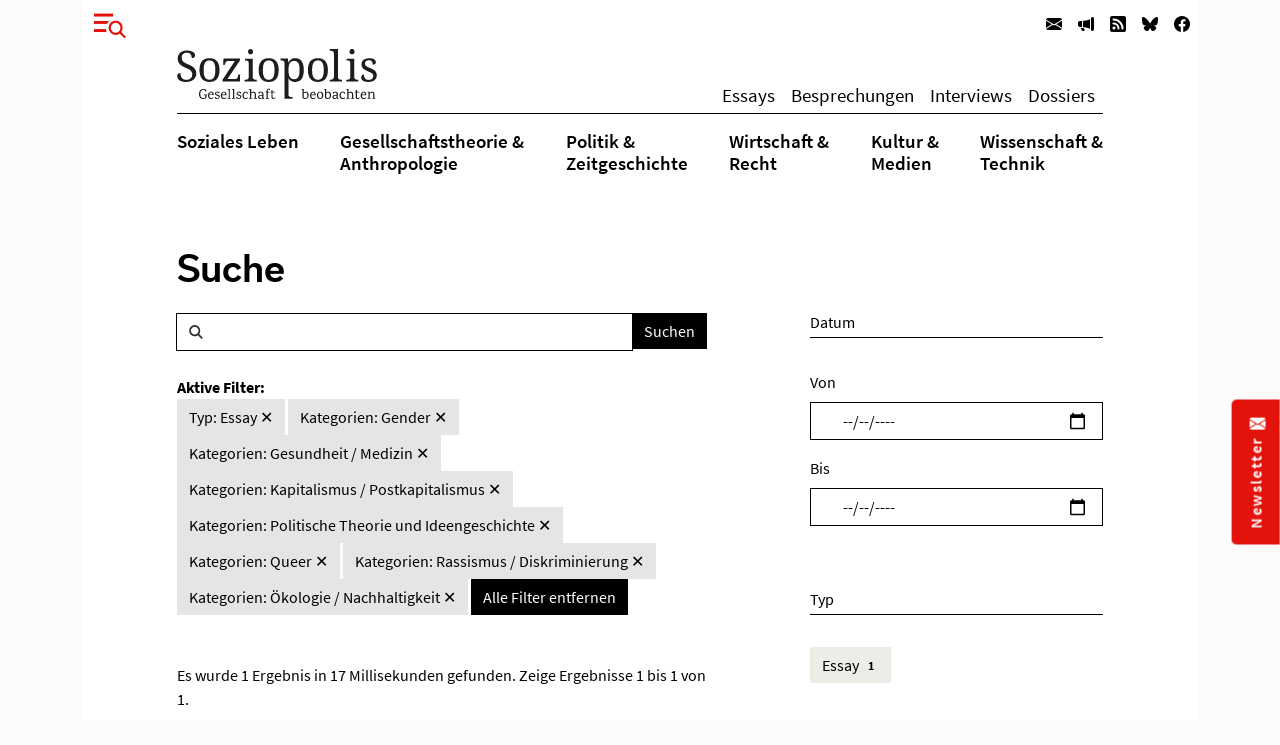

--- FILE ---
content_type: text/html; charset=utf-8
request_url: https://www.soziopolis.de/suche.html?tx_solr%5Bfilter%5D%5B1%5D=type%3AEssay&tx_solr%5Bfilter%5D%5B2%5D=category%3AGender&tx_solr%5Bfilter%5D%5B3%5D=category%3AQueer&tx_solr%5Bfilter%5D%5B4%5D=category%3AKapitalismus%20%2F%20Postkapitalismus&tx_solr%5Bfilter%5D%5B5%5D=category%3APolitische%20Theorie%20und%20Ideengeschichte&tx_solr%5Bfilter%5D%5B6%5D=category%3AGesundheit%20%2F%20Medizin&tx_solr%5Bfilter%5D%5B7%5D=category%3ARassismus%20%2F%20Diskriminierung&tx_solr%5Bfilter%5D%5B8%5D=category%3A%C3%96kologie%20%2F%20Nachhaltigkeit
body_size: 8343
content:
<!DOCTYPE html>
<html lang="de-DE">
<head>
    <meta charset="utf-8">

<!-- 
	build by werkraum-media.de

	This website is powered by TYPO3 - inspiring people to share!
	TYPO3 is a free open source Content Management Framework initially created by Kasper Skaarhoj and licensed under GNU/GPL.
	TYPO3 is copyright 1998-2026 of Kasper Skaarhoj. Extensions are copyright of their respective owners.
	Information and contribution at https://typo3.org/
-->

<link rel="icon" href="/_assets/8160f583899d2c93262e3083ed5085f2/Favicon/favicon.ico" type="image/vnd.microsoft.icon">
<title>Suche</title>
<meta name="generator" content="TYPO3 CMS">
<meta name="viewport" content="width=device-width, initial-scale=1">
<meta name="robots" content="index,follow">
<meta name="twitter:card" content="summary">
<meta name="twitter:title" content="Suche">
<meta name="apple-mobile-web-app-capable" content="no">


<link rel="stylesheet" href="/_assets/8160f583899d2c93262e3083ed5085f2/Stylesheets/fonts.css?1758802537" media="all">
<link rel="stylesheet" href="/_assets/8160f583899d2c93262e3083ed5085f2/Stylesheets/main.css?1758802537" media="all">







<link rel="canonical" href="https://www.soziopolis.de/suche.html">

</head>
<body>

    <div class="container">
        <div class="page-wrapper">
            <header class="page-header">
                

    

    <div class="modal fade fullscreen" id="menuModal" tabindex="-1" role="dialog" aria-labelledby="myModalLabel" aria-hidden="true">

        <div class="modal-dialog">
            <div class="modal-content">
                <div class="container">
                    <div class="modal-body">

                        <button
                            type="button"
                            class="btn-close btn btn-link ms-3 text-primary"
                            data-bs-dismiss="modal"
                            aria-hidden="true">
                        </button>

                        <div class="row mt-4">
                            <div class="col-md-4 col-lg-3">
                                <p class="mb-1 ms-lg-5"><b>Themen</b></p>
                                <ul class="nav flex-column ms-lg-5">
                                    
                                        <li class="nav-item border-bottom">
                                            <a class="nav-link " href="/soziales-leben.html">
                                                Soziales Leben
                                            </a>
                                        </li>
                                    
                                        <li class="nav-item border-bottom">
                                            <a class="nav-link " href="/gesellschaftstheorie-anthropologie.html">
                                                Gesellschaftstheorie &amp;
Anthropologie
                                            </a>
                                        </li>
                                    
                                        <li class="nav-item border-bottom">
                                            <a class="nav-link " href="/politik-zeitgeschichte.html">
                                                Politik &amp;
Zeitgeschichte
                                            </a>
                                        </li>
                                    
                                        <li class="nav-item border-bottom">
                                            <a class="nav-link " href="/wirtschaft-recht.html">
                                                Wirtschaft &amp;
Recht
                                            </a>
                                        </li>
                                    
                                        <li class="nav-item border-bottom">
                                            <a class="nav-link " href="/kultur-medien.html">
                                                Kultur &amp;
Medien
                                            </a>
                                        </li>
                                    
                                        <li class="nav-item ">
                                            <a class="nav-link " href="/wissenschaft-technik.html">
                                                Wissenschaft &amp;
Technik
                                            </a>
                                        </li>
                                    
                                </ul>
                            </div>

                            <div class="col-md-3 col-lg-2">
                                <p class="mb-1"><b>Texte</b></p>
                                <ul class="nav flex-column mb-3">
                                    
                                        <li class="nav-item border-bottom">
                                            <a class="nav-link " href="/texte/essay.html">
                                                Essays
                                            </a>
                                        </li>
                                    
                                        <li class="nav-item border-bottom">
                                            <a class="nav-link " href="/besprechungen.html">
                                                Besprechungen
                                            </a>
                                        </li>
                                    
                                        <li class="nav-item border-bottom">
                                            <a class="nav-link " href="/texte/interview.html">
                                                Interviews
                                            </a>
                                        </li>
                                    
                                        <li class="nav-item ">
                                            <a class="nav-link " href="/dossier.html">
                                                Dossiers
                                            </a>
                                        </li>
                                    
                                </ul>
                            </div>


                            <div class="col-md-3 col-lg-2">
                                <p class="mb-1"><b>Service</b></p>
                                <ul class="nav flex-column menu-service">
                                    
                                        <li class="nav-item border-bottom">
                                            <a class="nav-link " href="/ausschreibungen/stelle.html">
                                                Stellenausschreibungen
                                            </a>
                                        </li>
                                    
                                        <li class="nav-item border-bottom">
                                            <a class="nav-link " href="/ausschreibungen/call.html">
                                                Calls
                                            </a>
                                        </li>
                                    
                                        <li class="nav-item border-bottom">
                                            <a class="nav-link " href="/veranstaltungen.html">
                                                Veranstaltungen
                                            </a>
                                        </li>
                                    
                                        <li class="nav-item border-bottom">
                                            <a class="nav-link " href="/zeitschriften.html">
                                                Zeitschriften
                                            </a>
                                        </li>
                                    
                                        <li class="nav-item ">
                                            <a class="nav-link " href="/texte/podcast-video.html">
                                                Multimedia
                                            </a>
                                        </li>
                                    
                                </ul>
                            </div>

                            <div class="col-md-3 col-lg-4">
                                <p class="mb-1"><b>Veröffentlichen</b></p>
                                <ul class="nav flex-column menu-contribute">
                                    
                                        <li class="nav-item border-bottom">
                                            <a class="nav-link " href="/veroeffentlichen.html#c9649">
                                                Stellenausschreibungen bekanntmachen
                                            </a>
                                        </li>
                                    
                                        <li class="nav-item border-bottom">
                                            <a class="nav-link " href="/veroeffentlichen.html#c9650">
                                                Calls publizieren
                                            </a>
                                        </li>
                                    
                                        <li class="nav-item border-bottom">
                                            <a class="nav-link " href="/veroeffentlichen.html#c9651">
                                                Veranstaltungen ankündigen
                                            </a>
                                        </li>
                                    
                                        <li class="nav-item border-bottom">
                                            <a class="nav-link " href="/veroeffentlichen.html#c9653">
                                                Zeitschrifteninhaltsverzeichnisse veröffentlichen
                                            </a>
                                        </li>
                                    
                                        <li class="nav-item ">
                                            <a class="nav-link " href="/veroeffentlichen.html#c9652">
                                                Texte einreichen
                                            </a>
                                        </li>
                                    
                                </ul>
                            </div>
                        </div>

                        <div class="row">
                            <div class="col-md-12 col-lg-6">
                                <div class="mt-5 mb-3 mb-lg-5 ms-lg-5">
                                    <form class="form-inline search-form-global"
                                    action="/suche.html">
                                        <div class="input-group">
                                            <span class="icon-search form-control-icon"></span>
                                            <input class="form-control"
                                                type="text"
                                                name="q"/>
                                            <button class="btn btn-dark"
                                                type="submit">
                                                Suchen
                                            </button>
                                        </div>
                                    </form>
                                </div>
                            </div>
                        </div>

                    </div>
                </div>
            </div>
        </div>

    </div>



    
        <nav class="navbar navbar-expand-lg navbar-light d-print-none">
            <button type="button" class="btn btn-link offcanvas-toggle collapsed" data-bs-toggle="modal" data-bs-target="#menuModal" aria-label="Menu">
                
        <!-- @TODO: OPTIMIZE SVG ICONS -->
        <svg xmlns="http://www.w3.org/2000/svg" width="32" height="32" viewBox="0 0 43.401 33.665">
            <g id="Gruppe_780" data-name="Gruppe 780" transform="translate(-37 -26)">
              <rect id="Rechteck_570" data-name="Rechteck 570" width="26" height="4" transform="translate(37 26)" fill="currentColor"/>
              <rect id="Rechteck_571" data-name="Rechteck 571" width="26" height="4" transform="translate(37 36)" fill="currentColor"/>
              <rect id="Rechteck_572" data-name="Rechteck 572" width="26" height="4" transform="translate(37 47)" fill="currentColor"/>
              <circle id="Ellipse_9" data-name="Ellipse 9" cx="13" cy="13" r="13" transform="translate(53 33)" fill="#fff"/>
              <g id="Gruppe_778" data-name="Gruppe 778" transform="translate(-1132.838 -16.88)">
                <g id="Gruppe_680" data-name="Gruppe 680" transform="translate(1191.13 53.88)">
                  <path id="Pfad_24" data-name="Pfad 24" d="M6.768,6.956a8.426,8.426,0,0,0,0-11.685,7.885,7.885,0,0,0-11.367,0,8.422,8.422,0,0,0,0,11.685A7.885,7.885,0,0,0,6.768,6.956Z" transform="translate(6.955 7.148)" fill="none" stroke="currentColor" stroke-width="3"/>
                </g>
                <g id="Gruppe_681" data-name="Gruppe 681" transform="translate(1205.205 68.279)">
                  <path id="Pfad_25" data-name="Pfad 25" d="M0,0,6.953,7.225" fill="none" stroke="currentColor" stroke-width="3"/>
                </g>
              </g>
            </g>
          </svg>
    
            </button>

            <ul class="navbar-nav ms-auto flex-row">
                
                    <li class="nav-item  ms-3 ms-lg-0">
                        <a class="nav-link newsletter" title="Newsletter" href="/newsletter.html">
                            
        <svg xmlns="http://www.w3.org/2000/svg" width="16" height="16" fill="currentColor" class="bi bi-envelope-fill" viewBox="0 0 16 16">
            <path d="M.05 3.555A2 2 0 0 1 2 2h12a2 2 0 0 1 1.95 1.555L8 8.414.05 3.555zM0 4.697v7.104l5.803-3.558L0 4.697zM6.761 8.83l-6.57 4.027A2 2 0 0 0 2 14h12a2 2 0 0 0 1.808-1.144l-6.57-4.027L8 9.586l-1.239-.757zm3.436-.586L16 11.801V4.697l-5.803 3.546z"/>
        </svg>
    
                            <span class="d-none">Newsletter</span>
                        </a>
                    </li>
                
                    <li class="nav-item  ms-3 ms-lg-0">
                        <a class="nav-link veröffentlichen" title="Veröffentlichen" href="/veroeffentlichen.html">
                            
        <svg xmlns="http://www.w3.org/2000/svg" width="16" height="16" fill="currentColor" class="bi bi-megaphone-fill" viewBox="0 0 16 16">
            <path d="M13 2.5a1.5 1.5 0 0 1 3 0v11a1.5 1.5 0 0 1-3 0v-11zm-1 .724c-2.067.95-4.539 1.481-7 1.656v6.237a25.222 25.222 0 0 1 1.088.085c2.053.204 4.038.668 5.912 1.56V3.224zm-8 7.841V4.934c-.68.027-1.399.043-2.008.053A2.02 2.02 0 0 0 0 7v2c0 1.106.896 1.996 1.994 2.009a68.14 68.14 0 0 1 .496.008 64 64 0 0 1 1.51.048zm1.39 1.081c.285.021.569.047.85.078l.253 1.69a1 1 0 0 1-.983 1.187h-.548a1 1 0 0 1-.916-.599l-1.314-2.48a65.81 65.81 0 0 1 1.692.064c.327.017.65.037.966.06z"/>
        </svg>
    
                            <span class="d-none">Veröffentlichen</span>
                        </a>
                    </li>
                
                
                    <li class="nav-item  ms-3 ms-lg-0">
                        <a class="nav-link" title="RSS" href="https://www.soziopolis.de/rssfeed.xml">
                            
        <svg xmlns="http://www.w3.org/2000/svg" width="16" height="16" fill="currentColor" class="bi bi-rss-fill" viewBox="0 0 16 16">
            <path d="M2 0a2 2 0 0 0-2 2v12a2 2 0 0 0 2 2h12a2 2 0 0 0 2-2V2a2 2 0 0 0-2-2H2zm1.5 2.5c5.523 0 10 4.477 10 10a1 1 0 1 1-2 0 8 8 0 0 0-8-8 1 1 0 0 1 0-2zm0 4a6 6 0 0 1 6 6 1 1 0 1 1-2 0 4 4 0 0 0-4-4 1 1 0 0 1 0-2zm.5 7a1.5 1.5 0 1 1 0-3 1.5 1.5 0 0 1 0 3z"/>
        </svg>
    
                            <span class="d-none">RSS</span>
                        </a>
                    </li>
                
                    <li class="nav-item  ms-3 ms-lg-0">
                        <a class="nav-link" title="Bluesky" href="https://bsky.app/profile/soziopolis.bsky.social" rel="noreferrer">
                            
        <svg xmlns="http://www.w3.org/2000/svg" width="16" height="16" fill="currentColor" class="bi bi-bluesky" viewBox="0 0 16 16">
            <path d="M3.468 1.948C5.303 3.325 7.276 6.118 8 7.616c.725-1.498 2.698-4.29 4.532-5.668C13.855.955 16 .186 16 2.632c0 .489-.28 4.105-.444 4.692-.572 2.04-2.653 2.561-4.504 2.246 3.236.551 4.06 2.375 2.281 4.2-3.376 3.464-4.852-.87-5.23-1.98-.07-.204-.103-.3-.103-.218 0-.081-.033.014-.102.218-.379 1.11-1.855 5.444-5.231 1.98-1.778-1.825-.955-3.65 2.28-4.2-1.85.315-3.932-.205-4.503-2.246C.28 6.737 0 3.12 0 2.632 0 .186 2.145.955 3.468 1.948"/>
        </svg>
    
                            <span class="d-none">Bluesky</span>
                        </a>
                    </li>
                
                    <li class="nav-item  ms-3 ms-lg-0">
                        <a class="nav-link" title="Facebook" href="https://www.facebook.com/Soziopolis-470844213115079" rel="noreferrer">
                            
        <svg xmlns="http://www.w3.org/2000/svg" width="16" height="16" fill="currentColor" class="bi bi-facebook" viewBox="0 0 16 16">
            <path d="M16 8.049c0-4.446-3.582-8.05-8-8.05C3.58 0-.002 3.603-.002 8.05c0 4.017 2.926 7.347 6.75 7.951v-5.625h-2.03V8.05H6.75V6.275c0-2.017 1.195-3.131 3.022-3.131.876 0 1.791.157 1.791.157v1.98h-1.009c-.993 0-1.303.621-1.303 1.258v1.51h2.218l-.354 2.326H9.25V16c3.824-.604 6.75-3.934 6.75-7.951z"/>
        </svg>
    
                            <span class="d-none">Facebook</span>
                        </a>
                    </li>
                
            </ul>

        </nav>
    

    <div class="default-header px-3 px-xl-0">
        <div class="row">
            <div class="col-md12 offset-md-0 col-xl-10 offset-xl-1">
                
    <nav class="navbar navbar-expand-lg navbar-light menu-secondary justify-content-center justify-content-lg-between">
        <a class="navbar-brand me-0 mt-3 mb-3 mt-lg-0 mb-lg-0" href="/index.html">
            <img alt="Logo Soziopolis" title="Soziopolis Logo" src="/_assets/8160f583899d2c93262e3083ed5085f2/Images/soziopolis.svg" width="200" height="50" />
        </a>
        <ul class="navbar-nav ms-auto flex-row d-none d-sm-inline-flex">
            
                <li class="nav-item ms-3 ms-lg-0">
                    <a class="nav-link " href="/texte/essay.html">
                        Essays
                    </a>
                </li>
            
                <li class="nav-item ms-3 ms-lg-0">
                    <a class="nav-link " href="/besprechungen.html">
                        Besprechungen
                    </a>
                </li>
            
                <li class="nav-item ms-3 ms-lg-0">
                    <a class="nav-link " href="/texte/interview.html">
                        Interviews
                    </a>
                </li>
            
                <li class="nav-item ms-3 ms-lg-0">
                    <a class="nav-link " href="/dossier.html">
                        Dossiers
                    </a>
                </li>
            
        </ul>
    </nav>

            </div>
        </div>

        <div class="row">
            <div class="col-md-12 offset-md-0 col-xl-10 offset-xl-1">
                <div class="d-none d-md-block menu-primary mt-2 mb-3">
                    
    <ul class="nav d-flex justify-content-center justify-content-lg-between">
        
            <li class="nav-item">
                <a class="nav-link  " href="/soziales-leben.html">
                    Soziales Leben
                </a>
            </li>
        
            <li class="nav-item">
                <a class="nav-link  " href="/gesellschaftstheorie-anthropologie.html">
                    Gesellschaftstheorie &amp;<br />
Anthropologie
                </a>
            </li>
        
            <li class="nav-item">
                <a class="nav-link  " href="/politik-zeitgeschichte.html">
                    Politik &amp;<br />
Zeitgeschichte
                </a>
            </li>
        
            <li class="nav-item">
                <a class="nav-link  " href="/wirtschaft-recht.html">
                    Wirtschaft &amp;<br />
Recht
                </a>
            </li>
        
            <li class="nav-item">
                <a class="nav-link  " href="/kultur-medien.html">
                    Kultur &amp;<br />
Medien
                </a>
            </li>
        
            <li class="nav-item">
                <a class="nav-link  " href="/wissenschaft-technik.html">
                    Wissenschaft &amp;<br />
Technik
                </a>
            </li>
        
    </ul>


                </div>
            </div>
        </div>
    </div>



            </header>

            <main class="page-content mb-5">
                

        <div class="row">
            <div class="col-md-12 col-xl-10 offset-xl-1">
                <div class="default-content mt-5 mb-5 px-3 px-xl-0">
                    

    <div class="row">
        <div class="col-12">
            <h1 class="mb-4">Suche</h1>
        </div>
    </div>
    <div class="row">
        <div class="col-xl-7">
            

        <div class="row">
            
                <div class="tx-solr-search-form">
                    

    <div class="tx-solr-search-form">
        <form method="get" class="search-form" id="tx-solr-search-form-pi-results" action="/suche.html" data-suggest="/suche?type=7384" data-suggest-header="Top Results" accept-charset="utf-8">
            <div class="input-group">
                <span class="icon-search form-control-icon"></span>

                

                

                <input type="text" class="tx-solr-q js-solr-q tx-solr-suggest tx-solr-suggest-focus form-control" name="tx_solr[q]" value="" />

                <span class="input-group-btn">
                    <button class="btn btn-dark tx-solr-submit" type="submit">
                        <span>
                            Suchen
                        </span>
                    </button>
                </span>
            </div>
        </form>
    </div>


                </div>
            
        </div>

        <div class="row search-facets">
            <div class="col-md-12">
                
    
        <div id="tx-solr-facets-in-use" class="my-4">
            <b>Aktive Filter:</b><br>
            
                
                    
                        <a href="/suche.html?tx_solr%5Bfilter%5D%5B2%5D=category%3AGender&amp;tx_solr%5Bfilter%5D%5B3%5D=category%3AQueer&amp;tx_solr%5Bfilter%5D%5B4%5D=category%3AKapitalismus%20%2F%20Postkapitalismus&amp;tx_solr%5Bfilter%5D%5B5%5D=category%3APolitische%20Theorie%20und%20Ideengeschichte&amp;tx_solr%5Bfilter%5D%5B6%5D=category%3AGesundheit%20%2F%20Medizin&amp;tx_solr%5Bfilter%5D%5B7%5D=category%3ARassismus%20%2F%20Diskriminierung&amp;tx_solr%5Bfilter%5D%5B8%5D=category%3A%C3%96kologie%20%2F%20Nachhaltigkeit"
                        class="facet remove-facet-option btn btn-gray-400 ">
                            Typ: Essay
                            &#10005;
                        </a>
                    
                
            
                
                    
                        <a href="/suche.html?tx_solr%5Bfilter%5D%5B1%5D=type%3AEssay&amp;tx_solr%5Bfilter%5D%5B3%5D=category%3AQueer&amp;tx_solr%5Bfilter%5D%5B4%5D=category%3AKapitalismus%20%2F%20Postkapitalismus&amp;tx_solr%5Bfilter%5D%5B5%5D=category%3APolitische%20Theorie%20und%20Ideengeschichte&amp;tx_solr%5Bfilter%5D%5B6%5D=category%3AGesundheit%20%2F%20Medizin&amp;tx_solr%5Bfilter%5D%5B7%5D=category%3ARassismus%20%2F%20Diskriminierung&amp;tx_solr%5Bfilter%5D%5B8%5D=category%3A%C3%96kologie%20%2F%20Nachhaltigkeit"
                        class="facet remove-facet-option btn btn-gray-400 ">
                            Kategorien: Gender
                            &#10005;
                        </a>
                    
                        <a href="/suche.html?tx_solr%5Bfilter%5D%5B1%5D=type%3AEssay&amp;tx_solr%5Bfilter%5D%5B2%5D=category%3AGender&amp;tx_solr%5Bfilter%5D%5B3%5D=category%3AQueer&amp;tx_solr%5Bfilter%5D%5B4%5D=category%3AKapitalismus%20%2F%20Postkapitalismus&amp;tx_solr%5Bfilter%5D%5B5%5D=category%3APolitische%20Theorie%20und%20Ideengeschichte&amp;tx_solr%5Bfilter%5D%5B7%5D=category%3ARassismus%20%2F%20Diskriminierung&amp;tx_solr%5Bfilter%5D%5B8%5D=category%3A%C3%96kologie%20%2F%20Nachhaltigkeit"
                        class="facet remove-facet-option btn btn-gray-400 ">
                            Kategorien: Gesundheit / Medizin
                            &#10005;
                        </a>
                    
                        <a href="/suche.html?tx_solr%5Bfilter%5D%5B1%5D=type%3AEssay&amp;tx_solr%5Bfilter%5D%5B2%5D=category%3AGender&amp;tx_solr%5Bfilter%5D%5B3%5D=category%3AQueer&amp;tx_solr%5Bfilter%5D%5B5%5D=category%3APolitische%20Theorie%20und%20Ideengeschichte&amp;tx_solr%5Bfilter%5D%5B6%5D=category%3AGesundheit%20%2F%20Medizin&amp;tx_solr%5Bfilter%5D%5B7%5D=category%3ARassismus%20%2F%20Diskriminierung&amp;tx_solr%5Bfilter%5D%5B8%5D=category%3A%C3%96kologie%20%2F%20Nachhaltigkeit"
                        class="facet remove-facet-option btn btn-gray-400 ">
                            Kategorien: Kapitalismus / Postkapitalismus
                            &#10005;
                        </a>
                    
                        <a href="/suche.html?tx_solr%5Bfilter%5D%5B1%5D=type%3AEssay&amp;tx_solr%5Bfilter%5D%5B2%5D=category%3AGender&amp;tx_solr%5Bfilter%5D%5B3%5D=category%3AQueer&amp;tx_solr%5Bfilter%5D%5B4%5D=category%3AKapitalismus%20%2F%20Postkapitalismus&amp;tx_solr%5Bfilter%5D%5B6%5D=category%3AGesundheit%20%2F%20Medizin&amp;tx_solr%5Bfilter%5D%5B7%5D=category%3ARassismus%20%2F%20Diskriminierung&amp;tx_solr%5Bfilter%5D%5B8%5D=category%3A%C3%96kologie%20%2F%20Nachhaltigkeit"
                        class="facet remove-facet-option btn btn-gray-400 ">
                            Kategorien: Politische Theorie und Ideengeschichte
                            &#10005;
                        </a>
                    
                        <a href="/suche.html?tx_solr%5Bfilter%5D%5B1%5D=type%3AEssay&amp;tx_solr%5Bfilter%5D%5B2%5D=category%3AGender&amp;tx_solr%5Bfilter%5D%5B4%5D=category%3AKapitalismus%20%2F%20Postkapitalismus&amp;tx_solr%5Bfilter%5D%5B5%5D=category%3APolitische%20Theorie%20und%20Ideengeschichte&amp;tx_solr%5Bfilter%5D%5B6%5D=category%3AGesundheit%20%2F%20Medizin&amp;tx_solr%5Bfilter%5D%5B7%5D=category%3ARassismus%20%2F%20Diskriminierung&amp;tx_solr%5Bfilter%5D%5B8%5D=category%3A%C3%96kologie%20%2F%20Nachhaltigkeit"
                        class="facet remove-facet-option btn btn-gray-400 ">
                            Kategorien: Queer
                            &#10005;
                        </a>
                    
                        <a href="/suche.html?tx_solr%5Bfilter%5D%5B1%5D=type%3AEssay&amp;tx_solr%5Bfilter%5D%5B2%5D=category%3AGender&amp;tx_solr%5Bfilter%5D%5B3%5D=category%3AQueer&amp;tx_solr%5Bfilter%5D%5B4%5D=category%3AKapitalismus%20%2F%20Postkapitalismus&amp;tx_solr%5Bfilter%5D%5B5%5D=category%3APolitische%20Theorie%20und%20Ideengeschichte&amp;tx_solr%5Bfilter%5D%5B6%5D=category%3AGesundheit%20%2F%20Medizin&amp;tx_solr%5Bfilter%5D%5B8%5D=category%3A%C3%96kologie%20%2F%20Nachhaltigkeit"
                        class="facet remove-facet-option btn btn-gray-400 ">
                            Kategorien: Rassismus / Diskriminierung
                            &#10005;
                        </a>
                    
                        <a href="/suche.html?tx_solr%5Bfilter%5D%5B1%5D=type%3AEssay&amp;tx_solr%5Bfilter%5D%5B2%5D=category%3AGender&amp;tx_solr%5Bfilter%5D%5B3%5D=category%3AQueer&amp;tx_solr%5Bfilter%5D%5B4%5D=category%3AKapitalismus%20%2F%20Postkapitalismus&amp;tx_solr%5Bfilter%5D%5B5%5D=category%3APolitische%20Theorie%20und%20Ideengeschichte&amp;tx_solr%5Bfilter%5D%5B6%5D=category%3AGesundheit%20%2F%20Medizin&amp;tx_solr%5Bfilter%5D%5B7%5D=category%3ARassismus%20%2F%20Diskriminierung"
                        class="facet remove-facet-option btn btn-gray-400 ">
                            Kategorien: Ökologie / Nachhaltigkeit
                            &#10005;
                        </a>
                    
                
            
            <a href="/suche.html" class="btn btn-dark">
                Alle Filter entfernen
                <i class="glyphicon glyphicon-remove"></i>
            </a>
        </div>
    

            </div>
        </div>

        <div class="row search-info">
            <div class="col-md-12">
                <div class="bg-gray-300 text-dark my-4">
                    
                            
                        

                    

                    
                        <span class="result-found">
                            
                                    Es wurde 1 Ergebnis in 17 Millisekunden gefunden.
                                
                        </span>
                        <span class="result-range">
                            
                                Zeige Ergebnisse 1 bis 1 von 1.
                            
                        </span>
                    
                </div>
            </div>
        </div>

        <div class="col-12 mb-4 hidden-xs text-end">
            
                
	<div id="tx-solr-sorting" class="secondaryContentSection">


		<div class="dropdown">
			<a class="btn btn-gray-300 dropdown-toggle" href="#" role="button" id="dropdownMenuLink" data-bs-toggle="dropdown" aria-expanded="false">
				<span class="bi bi-arrow-down-up"></span>
				Sortieren nach
			</a>

			<ul class="dropdown-menu" aria-labelledby="dropdownMenuLink">
				
					<li>
						
									<a
										class="dropdown-item solr-ajaxified active"
										href="/suche.html?tx_solr%5Bfilter%5D%5B1%5D=type%3AEssay&amp;tx_solr%5Bfilter%5D%5B2%5D=category%3AGender&amp;tx_solr%5Bfilter%5D%5B3%5D=category%3AQueer&amp;tx_solr%5Bfilter%5D%5B4%5D=category%3AKapitalismus%20%2F%20Postkapitalismus&amp;tx_solr%5Bfilter%5D%5B5%5D=category%3APolitische%20Theorie%20und%20Ideengeschichte&amp;tx_solr%5Bfilter%5D%5B6%5D=category%3AGesundheit%20%2F%20Medizin&amp;tx_solr%5Bfilter%5D%5B7%5D=category%3ARassismus%20%2F%20Diskriminierung&amp;tx_solr%5Bfilter%5D%5B8%5D=category%3A%C3%96kologie%20%2F%20Nachhaltigkeit"
									>Relevanz</a>
							
					</li>
				
					<li>
						
								
											<a
												class="dropdown-item solr-ajaxified"
												href="/suche.html?tx_solr%5Bfilter%5D%5B1%5D=type%3AEssay&amp;tx_solr%5Bfilter%5D%5B2%5D=category%3AGender&amp;tx_solr%5Bfilter%5D%5B3%5D=category%3AQueer&amp;tx_solr%5Bfilter%5D%5B4%5D=category%3AKapitalismus%20%2F%20Postkapitalismus&amp;tx_solr%5Bfilter%5D%5B5%5D=category%3APolitische%20Theorie%20und%20Ideengeschichte&amp;tx_solr%5Bfilter%5D%5B6%5D=category%3AGesundheit%20%2F%20Medizin&amp;tx_solr%5Bfilter%5D%5B7%5D=category%3ARassismus%20%2F%20Diskriminierung&amp;tx_solr%5Bfilter%5D%5B8%5D=category%3A%C3%96kologie%20%2F%20Nachhaltigkeit&amp;tx_solr%5Bsort%5D=date%20asc"
											>Datum</a>
									
							
					</li>
				
			</ul>
		</div>
	</div>

            
        </div>

        <div class="row">
            <div class="col-md-12">
                
                    <div data-start="" class="results-list list-group">
                        
                            
        <div class="row mb-3 search-result">
            <div class="col-md-12">
                

    <p class="article-meta mb-1">
        
            

    
        
            
                    <a class="author-name" href="https://www.soziopolis.de/autoren/profil/gundula-ludwig.html">Gundula Ludwig</a>
                
         |
    


        
        Essay | 06.04.2022
    </p>

    <h2 class="article-headline">
        <a href="/souveraenitaetsphantasma-und-normalitaetsfetisch.html">
            Souveränitätsphantasma und Normalitätsfetisch
        </a>
    </h2>

    <p class="article-abstract mb-1">
        Politik in Zeiten der Corona-Krise
    </p>

    <p class="article-read-more mb-4">
        <a href="/souveraenitaetsphantasma-und-normalitaetsfetisch.html" class="article-more-minimal">
            
        <svg xmlns="http://www.w3.org/2000/svg" width="16" height="16" fill="currentColor" class="bi bi-arrow-right" viewBox="0 0 16 16">
            <path fill-rule="evenodd" d="M1 8a.5.5 0 0 1 .5-.5h11.793l-3.147-3.146a.5.5 0 0 1 .708-.708l4 4a.5.5 0 0 1 0 .708l-4 4a.5.5 0 0 1-.708-.708L13.293 8.5H1.5A.5.5 0 0 1 1 8z"/>
        </svg>
     <span>Artikel lesen</span>
        </a>
    </p>


            </div>
        </div>

                        
                    </div>
                    
        
    
                
            </div>
        </div>

    
        </div>
        <div class="col-md-4 offset-md-1">
            
        <div id="tx-solr-search-functions">
            <form method="get" class="search-form">
                <input type="hidden" name="tx_solr[q]" value="">
                
                    
                        
                            <input type="hidden" name="tx_solr[filter][]" value="type:Essay" />
                        
                    
                
                    
                        
                            <input type="hidden" name="tx_solr[filter][]" value="category:Gender" />
                        
                            <input type="hidden" name="tx_solr[filter][]" value="category:Gesundheit / Medizin" />
                        
                            <input type="hidden" name="tx_solr[filter][]" value="category:Kapitalismus / Postkapitalismus" />
                        
                            <input type="hidden" name="tx_solr[filter][]" value="category:Politische Theorie und Ideengeschichte" />
                        
                            <input type="hidden" name="tx_solr[filter][]" value="category:Queer" />
                        
                            <input type="hidden" name="tx_solr[filter][]" value="category:Rassismus / Diskriminierung" />
                        
                            <input type="hidden" name="tx_solr[filter][]" value="category:Ökologie / Nachhaltigkeit" />
                        
                    
                

                
                    
	<div id="tx-solr-faceting">
		
			<div class="facet-area-main">
				<div class="solr-facets-available secondaryContentSection">
					<div class="facets d-grid gap-3">
						
							<div class="facet facet-type facet-type-dateRange" id="facet-accordion-dates">
								

    <h4>Datum</h4>

    <input type="hidden" name="tx_solr[filter][dates][name]"
        value="dates"
        />

    <label for="start" class="form-label">Von</label>
    <input type="date" class="form-control start mb-3" id="start" name="tx_solr[filter][dates][start]"
        min="2025-01-21"
        max="2027-01-21"
        value=""
        />

    <label for="end" class="form-label">Bis</label>
    <input type="date" class="form-control end mb-5" id="end" name="tx_solr[filter][dates][end]"
        min="2025-01-21"
        max="2027-01-21"
        value=""
        />


							</div>
						
							<div class="facet facet-type facet-type-options" id="facet-accordion-type">
								

    <h4 class="facet-label">
        Typ
    </h4>

    <p class="facet-option-list facet-type-options mb-5" data-facet-name="type" data-facet-label="Typ" id="facettype">
        
            <a class="facet btn btn-gray-300 text-sm mb-1" href="/suche.html?tx_solr%5Bfilter%5D%5B1%5D=type%3AEssay&amp;tx_solr%5Bfilter%5D%5B2%5D=category%3AGender&amp;tx_solr%5Bfilter%5D%5B3%5D=category%3AQueer&amp;tx_solr%5Bfilter%5D%5B4%5D=category%3AKapitalismus%20%2F%20Postkapitalismus&amp;tx_solr%5Bfilter%5D%5B5%5D=category%3APolitische%20Theorie%20und%20Ideengeschichte&amp;tx_solr%5Bfilter%5D%5B6%5D=category%3AGesundheit%20%2F%20Medizin&amp;tx_solr%5Bfilter%5D%5B7%5D=category%3ARassismus%20%2F%20Diskriminierung&amp;tx_solr%5Bfilter%5D%5B8%5D=category%3A%C3%96kologie%20%2F%20Nachhaltigkeit">Essay
                <span class="facet-result-count badge bg-gray-400 text-dark ">1</span>
            </a>
        
    </p>



							</div>
						
							<div class="facet facet-type facet-type-options" id="facet-accordion-category">
								

    <h4 class="facet-label">
        Kategorie
    </h4>

    <p class="facet-option-list facet-type-options mb-5" data-facet-name="category" data-facet-label="Kategorien" id="facetcategory">
        
            <a class="facet btn btn-gray-300 text-sm mb-1" href="/suche.html?tx_solr%5Bfilter%5D%5B1%5D=type%3AEssay&amp;tx_solr%5Bfilter%5D%5B2%5D=category%3AGender&amp;tx_solr%5Bfilter%5D%5B3%5D=category%3AQueer&amp;tx_solr%5Bfilter%5D%5B4%5D=category%3AKapitalismus%20%2F%20Postkapitalismus&amp;tx_solr%5Bfilter%5D%5B5%5D=category%3APolitische%20Theorie%20und%20Ideengeschichte&amp;tx_solr%5Bfilter%5D%5B6%5D=category%3AGesundheit%20%2F%20Medizin&amp;tx_solr%5Bfilter%5D%5B7%5D=category%3ARassismus%20%2F%20Diskriminierung&amp;tx_solr%5Bfilter%5D%5B8%5D=category%3A%C3%96kologie%20%2F%20Nachhaltigkeit&amp;tx_solr%5Bfilter%5D%5B9%5D=category%3ACare">Care
                <span class="facet-result-count badge bg-gray-400 text-dark ">1</span>
            </a>
        
            <a class="facet btn btn-gray-300 text-sm mb-1" href="/suche.html?tx_solr%5Bfilter%5D%5B1%5D=type%3AEssay&amp;tx_solr%5Bfilter%5D%5B2%5D=category%3AGender&amp;tx_solr%5Bfilter%5D%5B3%5D=category%3AQueer&amp;tx_solr%5Bfilter%5D%5B4%5D=category%3AKapitalismus%20%2F%20Postkapitalismus&amp;tx_solr%5Bfilter%5D%5B5%5D=category%3APolitische%20Theorie%20und%20Ideengeschichte&amp;tx_solr%5Bfilter%5D%5B6%5D=category%3AGesundheit%20%2F%20Medizin&amp;tx_solr%5Bfilter%5D%5B7%5D=category%3ARassismus%20%2F%20Diskriminierung&amp;tx_solr%5Bfilter%5D%5B8%5D=category%3A%C3%96kologie%20%2F%20Nachhaltigkeit&amp;tx_solr%5Bfilter%5D%5B9%5D=category%3ADemokratie">Demokratie
                <span class="facet-result-count badge bg-gray-400 text-dark ">1</span>
            </a>
        
            <a class="facet btn btn-gray-300 text-sm mb-1" href="/suche.html?tx_solr%5Bfilter%5D%5B1%5D=type%3AEssay&amp;tx_solr%5Bfilter%5D%5B2%5D=category%3AGender&amp;tx_solr%5Bfilter%5D%5B3%5D=category%3AQueer&amp;tx_solr%5Bfilter%5D%5B4%5D=category%3AKapitalismus%20%2F%20Postkapitalismus&amp;tx_solr%5Bfilter%5D%5B5%5D=category%3APolitische%20Theorie%20und%20Ideengeschichte&amp;tx_solr%5Bfilter%5D%5B6%5D=category%3AGesundheit%20%2F%20Medizin&amp;tx_solr%5Bfilter%5D%5B7%5D=category%3ARassismus%20%2F%20Diskriminierung&amp;tx_solr%5Bfilter%5D%5B8%5D=category%3A%C3%96kologie%20%2F%20Nachhaltigkeit&amp;tx_solr%5Bfilter%5D%5B9%5D=category%3AFeminismus">Feminismus
                <span class="facet-result-count badge bg-gray-400 text-dark ">1</span>
            </a>
        
            <a class="facet btn btn-gray-300 text-sm mb-1" href="/suche.html?tx_solr%5Bfilter%5D%5B1%5D=type%3AEssay&amp;tx_solr%5Bfilter%5D%5B2%5D=category%3AGender&amp;tx_solr%5Bfilter%5D%5B3%5D=category%3AQueer&amp;tx_solr%5Bfilter%5D%5B4%5D=category%3AKapitalismus%20%2F%20Postkapitalismus&amp;tx_solr%5Bfilter%5D%5B5%5D=category%3APolitische%20Theorie%20und%20Ideengeschichte&amp;tx_solr%5Bfilter%5D%5B6%5D=category%3AGesundheit%20%2F%20Medizin&amp;tx_solr%5Bfilter%5D%5B7%5D=category%3ARassismus%20%2F%20Diskriminierung&amp;tx_solr%5Bfilter%5D%5B8%5D=category%3A%C3%96kologie%20%2F%20Nachhaltigkeit">Gender
                <span class="facet-result-count badge bg-gray-400 text-dark ">1</span>
            </a>
        
            <a class="facet btn btn-gray-300 text-sm mb-1" href="/suche.html?tx_solr%5Bfilter%5D%5B1%5D=type%3AEssay&amp;tx_solr%5Bfilter%5D%5B2%5D=category%3AGender&amp;tx_solr%5Bfilter%5D%5B3%5D=category%3AQueer&amp;tx_solr%5Bfilter%5D%5B4%5D=category%3AKapitalismus%20%2F%20Postkapitalismus&amp;tx_solr%5Bfilter%5D%5B5%5D=category%3APolitische%20Theorie%20und%20Ideengeschichte&amp;tx_solr%5Bfilter%5D%5B6%5D=category%3AGesundheit%20%2F%20Medizin&amp;tx_solr%5Bfilter%5D%5B7%5D=category%3ARassismus%20%2F%20Diskriminierung&amp;tx_solr%5Bfilter%5D%5B8%5D=category%3A%C3%96kologie%20%2F%20Nachhaltigkeit&amp;tx_solr%5Bfilter%5D%5B9%5D=category%3AGesellschaft">Gesellschaft
                <span class="facet-result-count badge bg-gray-400 text-dark ">1</span>
            </a>
        
            <a class="facet btn btn-gray-300 text-sm mb-1" href="/suche.html?tx_solr%5Bfilter%5D%5B1%5D=type%3AEssay&amp;tx_solr%5Bfilter%5D%5B2%5D=category%3AGender&amp;tx_solr%5Bfilter%5D%5B3%5D=category%3AQueer&amp;tx_solr%5Bfilter%5D%5B4%5D=category%3AKapitalismus%20%2F%20Postkapitalismus&amp;tx_solr%5Bfilter%5D%5B5%5D=category%3APolitische%20Theorie%20und%20Ideengeschichte&amp;tx_solr%5Bfilter%5D%5B6%5D=category%3AGesundheit%20%2F%20Medizin&amp;tx_solr%5Bfilter%5D%5B7%5D=category%3ARassismus%20%2F%20Diskriminierung&amp;tx_solr%5Bfilter%5D%5B8%5D=category%3A%C3%96kologie%20%2F%20Nachhaltigkeit">Gesundheit / Medizin
                <span class="facet-result-count badge bg-gray-400 text-dark ">1</span>
            </a>
        
            <a class="facet btn btn-gray-300 text-sm mb-1" href="/suche.html?tx_solr%5Bfilter%5D%5B1%5D=type%3AEssay&amp;tx_solr%5Bfilter%5D%5B2%5D=category%3AGender&amp;tx_solr%5Bfilter%5D%5B3%5D=category%3AQueer&amp;tx_solr%5Bfilter%5D%5B4%5D=category%3AKapitalismus%20%2F%20Postkapitalismus&amp;tx_solr%5Bfilter%5D%5B5%5D=category%3APolitische%20Theorie%20und%20Ideengeschichte&amp;tx_solr%5Bfilter%5D%5B6%5D=category%3AGesundheit%20%2F%20Medizin&amp;tx_solr%5Bfilter%5D%5B7%5D=category%3ARassismus%20%2F%20Diskriminierung&amp;tx_solr%5Bfilter%5D%5B8%5D=category%3A%C3%96kologie%20%2F%20Nachhaltigkeit">Kapitalismus / Postkapitalismus
                <span class="facet-result-count badge bg-gray-400 text-dark ">1</span>
            </a>
        
            <a class="facet btn btn-gray-300 text-sm mb-1" href="/suche.html?tx_solr%5Bfilter%5D%5B1%5D=type%3AEssay&amp;tx_solr%5Bfilter%5D%5B2%5D=category%3AGender&amp;tx_solr%5Bfilter%5D%5B3%5D=category%3AQueer&amp;tx_solr%5Bfilter%5D%5B4%5D=category%3AKapitalismus%20%2F%20Postkapitalismus&amp;tx_solr%5Bfilter%5D%5B5%5D=category%3APolitische%20Theorie%20und%20Ideengeschichte&amp;tx_solr%5Bfilter%5D%5B6%5D=category%3AGesundheit%20%2F%20Medizin&amp;tx_solr%5Bfilter%5D%5B7%5D=category%3ARassismus%20%2F%20Diskriminierung&amp;tx_solr%5Bfilter%5D%5B8%5D=category%3A%C3%96kologie%20%2F%20Nachhaltigkeit&amp;tx_solr%5Bfilter%5D%5B9%5D=category%3AKolonialismus%20%2F%20Postkolonialismus">Kolonialismus / Postkolonialismus
                <span class="facet-result-count badge bg-gray-400 text-dark ">1</span>
            </a>
        
            <a class="facet btn btn-gray-300 text-sm mb-1" href="/suche.html?tx_solr%5Bfilter%5D%5B1%5D=type%3AEssay&amp;tx_solr%5Bfilter%5D%5B2%5D=category%3AGender&amp;tx_solr%5Bfilter%5D%5B3%5D=category%3AQueer&amp;tx_solr%5Bfilter%5D%5B4%5D=category%3AKapitalismus%20%2F%20Postkapitalismus&amp;tx_solr%5Bfilter%5D%5B5%5D=category%3APolitische%20Theorie%20und%20Ideengeschichte&amp;tx_solr%5Bfilter%5D%5B6%5D=category%3AGesundheit%20%2F%20Medizin&amp;tx_solr%5Bfilter%5D%5B7%5D=category%3ARassismus%20%2F%20Diskriminierung&amp;tx_solr%5Bfilter%5D%5B8%5D=category%3A%C3%96kologie%20%2F%20Nachhaltigkeit&amp;tx_solr%5Bfilter%5D%5B9%5D=category%3AK%C3%B6rper">Körper
                <span class="facet-result-count badge bg-gray-400 text-dark ">1</span>
            </a>
        
            <a class="facet btn btn-gray-300 text-sm mb-1" href="/suche.html?tx_solr%5Bfilter%5D%5B1%5D=type%3AEssay&amp;tx_solr%5Bfilter%5D%5B2%5D=category%3AGender&amp;tx_solr%5Bfilter%5D%5B3%5D=category%3AQueer&amp;tx_solr%5Bfilter%5D%5B4%5D=category%3AKapitalismus%20%2F%20Postkapitalismus&amp;tx_solr%5Bfilter%5D%5B5%5D=category%3APolitische%20Theorie%20und%20Ideengeschichte&amp;tx_solr%5Bfilter%5D%5B6%5D=category%3AGesundheit%20%2F%20Medizin&amp;tx_solr%5Bfilter%5D%5B7%5D=category%3ARassismus%20%2F%20Diskriminierung&amp;tx_solr%5Bfilter%5D%5B8%5D=category%3A%C3%96kologie%20%2F%20Nachhaltigkeit">Politische Theorie und Ideengeschichte
                <span class="facet-result-count badge bg-gray-400 text-dark ">1</span>
            </a>
        
            <a class="facet btn btn-gray-300 text-sm mb-1" href="/suche.html?tx_solr%5Bfilter%5D%5B1%5D=type%3AEssay&amp;tx_solr%5Bfilter%5D%5B2%5D=category%3AGender&amp;tx_solr%5Bfilter%5D%5B3%5D=category%3AQueer&amp;tx_solr%5Bfilter%5D%5B4%5D=category%3AKapitalismus%20%2F%20Postkapitalismus&amp;tx_solr%5Bfilter%5D%5B5%5D=category%3APolitische%20Theorie%20und%20Ideengeschichte&amp;tx_solr%5Bfilter%5D%5B6%5D=category%3AGesundheit%20%2F%20Medizin&amp;tx_solr%5Bfilter%5D%5B7%5D=category%3ARassismus%20%2F%20Diskriminierung&amp;tx_solr%5Bfilter%5D%5B8%5D=category%3A%C3%96kologie%20%2F%20Nachhaltigkeit">Queer
                <span class="facet-result-count badge bg-gray-400 text-dark ">1</span>
            </a>
        
            <a class="facet btn btn-gray-300 text-sm mb-1" href="/suche.html?tx_solr%5Bfilter%5D%5B1%5D=type%3AEssay&amp;tx_solr%5Bfilter%5D%5B2%5D=category%3AGender&amp;tx_solr%5Bfilter%5D%5B3%5D=category%3AQueer&amp;tx_solr%5Bfilter%5D%5B4%5D=category%3AKapitalismus%20%2F%20Postkapitalismus&amp;tx_solr%5Bfilter%5D%5B5%5D=category%3APolitische%20Theorie%20und%20Ideengeschichte&amp;tx_solr%5Bfilter%5D%5B6%5D=category%3AGesundheit%20%2F%20Medizin&amp;tx_solr%5Bfilter%5D%5B7%5D=category%3ARassismus%20%2F%20Diskriminierung&amp;tx_solr%5Bfilter%5D%5B8%5D=category%3A%C3%96kologie%20%2F%20Nachhaltigkeit">Rassismus / Diskriminierung
                <span class="facet-result-count badge bg-gray-400 text-dark ">1</span>
            </a>
        
            <a class="facet btn btn-gray-300 text-sm mb-1" href="/suche.html?tx_solr%5Bfilter%5D%5B1%5D=type%3AEssay&amp;tx_solr%5Bfilter%5D%5B2%5D=category%3AGender&amp;tx_solr%5Bfilter%5D%5B3%5D=category%3AQueer&amp;tx_solr%5Bfilter%5D%5B4%5D=category%3AKapitalismus%20%2F%20Postkapitalismus&amp;tx_solr%5Bfilter%5D%5B5%5D=category%3APolitische%20Theorie%20und%20Ideengeschichte&amp;tx_solr%5Bfilter%5D%5B6%5D=category%3AGesundheit%20%2F%20Medizin&amp;tx_solr%5Bfilter%5D%5B7%5D=category%3ARassismus%20%2F%20Diskriminierung&amp;tx_solr%5Bfilter%5D%5B8%5D=category%3A%C3%96kologie%20%2F%20Nachhaltigkeit&amp;tx_solr%5Bfilter%5D%5B9%5D=category%3ASoziale%20Ungleichheit">Soziale Ungleichheit
                <span class="facet-result-count badge bg-gray-400 text-dark ">1</span>
            </a>
        
            <a class="facet btn btn-gray-300 text-sm mb-1" href="/suche.html?tx_solr%5Bfilter%5D%5B1%5D=type%3AEssay&amp;tx_solr%5Bfilter%5D%5B2%5D=category%3AGender&amp;tx_solr%5Bfilter%5D%5B3%5D=category%3AQueer&amp;tx_solr%5Bfilter%5D%5B4%5D=category%3AKapitalismus%20%2F%20Postkapitalismus&amp;tx_solr%5Bfilter%5D%5B5%5D=category%3APolitische%20Theorie%20und%20Ideengeschichte&amp;tx_solr%5Bfilter%5D%5B6%5D=category%3AGesundheit%20%2F%20Medizin&amp;tx_solr%5Bfilter%5D%5B7%5D=category%3ARassismus%20%2F%20Diskriminierung&amp;tx_solr%5Bfilter%5D%5B8%5D=category%3A%C3%96kologie%20%2F%20Nachhaltigkeit&amp;tx_solr%5Bfilter%5D%5B9%5D=category%3AStaat%20%2F%20Nation">Staat / Nation
                <span class="facet-result-count badge bg-gray-400 text-dark ">1</span>
            </a>
        
            <a class="facet btn btn-gray-300 text-sm mb-1" href="/suche.html?tx_solr%5Bfilter%5D%5B1%5D=type%3AEssay&amp;tx_solr%5Bfilter%5D%5B2%5D=category%3AGender&amp;tx_solr%5Bfilter%5D%5B3%5D=category%3AQueer&amp;tx_solr%5Bfilter%5D%5B4%5D=category%3AKapitalismus%20%2F%20Postkapitalismus&amp;tx_solr%5Bfilter%5D%5B5%5D=category%3APolitische%20Theorie%20und%20Ideengeschichte&amp;tx_solr%5Bfilter%5D%5B6%5D=category%3AGesundheit%20%2F%20Medizin&amp;tx_solr%5Bfilter%5D%5B7%5D=category%3ARassismus%20%2F%20Diskriminierung&amp;tx_solr%5Bfilter%5D%5B8%5D=category%3A%C3%96kologie%20%2F%20Nachhaltigkeit">Ökologie / Nachhaltigkeit
                <span class="facet-result-count badge bg-gray-400 text-dark ">1</span>
            </a>
        
    </p>



							</div>
						
							<div class="facet facet-type facet-type-options" id="facet-accordion-author">
								

    <h4 class="facet-label">
        Autor
    </h4>

    <p class="facet-option-list facet-type-options mb-5" data-facet-name="author" data-facet-label="Autor" id="facetauthor">
        
            <a class="facet btn btn-gray-300 text-sm mb-1" href="/suche.html?tx_solr%5Bfilter%5D%5B1%5D=type%3AEssay&amp;tx_solr%5Bfilter%5D%5B2%5D=category%3AGender&amp;tx_solr%5Bfilter%5D%5B3%5D=category%3AQueer&amp;tx_solr%5Bfilter%5D%5B4%5D=category%3AKapitalismus%20%2F%20Postkapitalismus&amp;tx_solr%5Bfilter%5D%5B5%5D=category%3APolitische%20Theorie%20und%20Ideengeschichte&amp;tx_solr%5Bfilter%5D%5B6%5D=category%3AGesundheit%20%2F%20Medizin&amp;tx_solr%5Bfilter%5D%5B7%5D=category%3ARassismus%20%2F%20Diskriminierung&amp;tx_solr%5Bfilter%5D%5B8%5D=category%3A%C3%96kologie%20%2F%20Nachhaltigkeit&amp;tx_solr%5Bfilter%5D%5B9%5D=author%3AGundula%20Ludwig">Gundula Ludwig
                <span class="facet-result-count badge bg-gray-400 text-dark ">1</span>
            </a>
        
    </p>



							</div>
						
					</div>
				</div>
			</div>
		
	</div>



                    <button class="btn btn-dark tx-solr-submit" type="submit"><span>Filter</span></button>
                
            </form>
        </div>
    
        </div>
    </div>



                </div>
            </div>
        </div>

    
            </main>
        </div>
    </div>
    <footer class="page-footer bg-gray-200 mt-5">
        <div class="container">
            

    <div class="container py-5 footer d-print-none">
        <div class="row mb-3">
            <div class="col-lg-4  col-xl-3 offset-xl-1">
                <a href="/index.html">
                    <img alt="Logo Soziopolis" title="Soziopolis Logo" class="img-fluid mb-5 mb-lg-0" src="/_assets/8160f583899d2c93262e3083ed5085f2/Images/soziopolis.svg" width="254" height="63" />
                </a>
            </div>
            <div class="col-lg-8 col-xl-7">
                <div class="d-flex justify-content-lg-end align-items-center h-100">
                    <form class="form-inline search-form-global w-75"
                    action="/suche.html">
                        <div class="input-group">
                            <span class="icon-search form-control-icon"></span>
                            <input class="form-control"
                                type="text"
                                name="q"/>
                            <button class="btn btn-dark"
                                type="submit">
                                Suchen
                            </button>
                        </div>
                    </form>
                </div>
            </div>
        </div>
        <div class="row mb-3">
            <div class="col-12 col-lg-12 col-xl-10 offset-xl-1">
                <hr/>
            </div>
        </div>
        <div class="row sitemap">
            <div class="col-lg-4 col-xl-4 offset-xl-1">
                <p class="mb-1"><b>Themen</b></p>
                <ul class="nav flex-column menu-topics mb-3 mb-lg-0">
                    
                        <li class="nav-item border-bottom">
                            <a class="nav-link " href="/soziales-leben.html">
                                Soziales Leben
                            </a>
                        </li>
                    
                        <li class="nav-item border-bottom">
                            <a class="nav-link " href="/gesellschaftstheorie-anthropologie.html">
                                Gesellschaftstheorie &amp;
Anthropologie
                            </a>
                        </li>
                    
                        <li class="nav-item border-bottom">
                            <a class="nav-link " href="/politik-zeitgeschichte.html">
                                Politik &amp;
Zeitgeschichte
                            </a>
                        </li>
                    
                        <li class="nav-item border-bottom">
                            <a class="nav-link " href="/wirtschaft-recht.html">
                                Wirtschaft &amp;
Recht
                            </a>
                        </li>
                    
                        <li class="nav-item border-bottom">
                            <a class="nav-link " href="/kultur-medien.html">
                                Kultur &amp;
Medien
                            </a>
                        </li>
                    
                        <li class="nav-item ">
                            <a class="nav-link " href="/wissenschaft-technik.html">
                                Wissenschaft &amp;
Technik
                            </a>
                        </li>
                    
                </ul>
            </div>
            <div class="col-lg-2 col-xl-2">
                <p class="mb-1"><b>Texte</b></p>
                <ul class="nav flex-column menu-texts mb-3 mb-lg-0">
                    
                        <li class="nav-item border-bottom">
                            <a class="nav-link " href="/texte/essay.html">
                                Essays
                            </a>
                        </li>
                    
                        <li class="nav-item border-bottom">
                            <a class="nav-link " href="/besprechungen.html">
                                Besprechungen
                            </a>
                        </li>
                    
                        <li class="nav-item border-bottom">
                            <a class="nav-link " href="/texte/interview.html">
                                Interviews
                            </a>
                        </li>
                    
                        <li class="nav-item ">
                            <a class="nav-link " href="/dossier.html">
                                Dossiers
                            </a>
                        </li>
                    
                </ul>
            </div>
            <div class="col-lg-3 col-xl-2">
                <p class="mb-1"><b>Service</b></p>
                <ul class="nav flex-column menu-service mb-3 mb-lg-0">
                    
                        <li class="nav-item border-bottom">
                            <a class="nav-link " href="/ausschreibungen/stelle.html">
                                Stellenausschreibungen
                            </a>
                        </li>
                    
                        <li class="nav-item border-bottom">
                            <a class="nav-link " href="/ausschreibungen/call.html">
                                Calls
                            </a>
                        </li>
                    
                        <li class="nav-item border-bottom">
                            <a class="nav-link " href="/veranstaltungen.html">
                                Veranstaltungen
                            </a>
                        </li>
                    
                        <li class="nav-item border-bottom">
                            <a class="nav-link " href="/zeitschriften.html">
                                Zeitschriften
                            </a>
                        </li>
                    
                        <li class="nav-item ">
                            <a class="nav-link " href="/texte/podcast-video.html">
                                Multimedia
                            </a>
                        </li>
                    
                </ul>
            </div>
            <div class="col-lg-3 col-xl-2">
                <p class="mb-1"><b>Kontakt &amp; Impressum</b></p>
                <ul class="nav flex-column menu-legal">
                    
                        <li class="nav-item border-bottom">
                            <a class="nav-link " href="/ueber-uns.html">
                                Über uns
                            </a>
                        </li>
                    
                        <li class="nav-item border-bottom">
                            <a class="nav-link " href="/partner.html">
                                Partner
                            </a>
                        </li>
                    
                        <li class="nav-item border-bottom">
                            <a class="nav-link " href="/kontakt.html">
                                Kontakt
                            </a>
                        </li>
                    
                        <li class="nav-item border-bottom">
                            <a class="nav-link " href="/meta/impressum.html">
                                Impressum
                            </a>
                        </li>
                    
                        <li class="nav-item ">
                            <a class="nav-link " href="/datenschutz.html">
                                Datenschutz
                            </a>
                        </li>
                    
                </ul>
            </div>
        </div>
        <div class="row mb-3">
            <div class="col-12 col-xl-10 offset-xl-1">
                <hr/>
            </div>
        </div>
        <div class="row">
            <div class="col-lg-6 col-xl-4 offset-xl-1 text-contact mb-3 mb-lg-0">
                <p>
                    <b>&copy; 2015 - 2026 Soziopolis – Gesellschaft beobachten</b><br>
                </p>
            </div>
            <div class="col-lg-6 col-xl-6">
                <nav class="navbar navbar-expand-lg navbar-light ">
                <ul class="navbar-nav ms-lg-auto flex-row">
                    
                        
                                <li class="nav-item  me-1">
                                    <a class="nav-link btn btn-dark px-2 me-1 newsletter" title="Newsletter" href="/newsletter.html">
                                        Newsletter
                                    </a>
                                </li>
                            
                    
                        
                                <li class="nav-item dropdown  me-1">
                                    <a class="nav-link btn btn-dark dropdown-toggle px-2 me-1 veröffentlichen" href="#" role="button" data-bs-toggle="dropdown" aria-expanded="false" title="Veröffentlichen">
                                        Veröffentlichen
                                    </a>
                                    <ul class="dropdown-menu dropdown-menu-dark">
                                        
                                            <li>
                                                <a class="dropdown-item" title="Veröffentlichen" href="/veroeffentlichen.html#c9649">
                                                    Ausschreibungen
                                                </a>
                                            </li>
                                        
                                            <li>
                                                <a class="dropdown-item" title="Veröffentlichen" href="/veroeffentlichen.html#c9651">
                                                    Veranstaltungen
                                                </a>
                                            </li>
                                        
                                            <li>
                                                <a class="dropdown-item" title="Veröffentlichen" href="/veroeffentlichen.html#c9653">
                                                    Zeitschriften
                                                </a>
                                            </li>
                                        
                                            <li>
                                                <a class="dropdown-item" title="Veröffentlichen" href="/veroeffentlichen.html#c9652">
                                                    Texte
                                                </a>
                                            </li>
                                        
                                    </ul>
                                </li>
                            
                    
                    
                        <li class="nav-item  ms-3 ms-lg-0">
                            <a class="nav-link" title="RSS" href="https://www.soziopolis.de/rssfeed.xml">
                                
        <svg xmlns="http://www.w3.org/2000/svg" width="16" height="16" fill="currentColor" class="bi bi-rss-fill" viewBox="0 0 16 16">
            <path d="M2 0a2 2 0 0 0-2 2v12a2 2 0 0 0 2 2h12a2 2 0 0 0 2-2V2a2 2 0 0 0-2-2H2zm1.5 2.5c5.523 0 10 4.477 10 10a1 1 0 1 1-2 0 8 8 0 0 0-8-8 1 1 0 0 1 0-2zm0 4a6 6 0 0 1 6 6 1 1 0 1 1-2 0 4 4 0 0 0-4-4 1 1 0 0 1 0-2zm.5 7a1.5 1.5 0 1 1 0-3 1.5 1.5 0 0 1 0 3z"/>
        </svg>
    
                                <span class="d-none">RSS</span>
                            </a>
                        </li>
                    
                        <li class="nav-item  ms-3 ms-lg-0">
                            <a class="nav-link" title="Bluesky" href="https://bsky.app/profile/soziopolis.bsky.social" rel="noreferrer">
                                
        <svg xmlns="http://www.w3.org/2000/svg" width="16" height="16" fill="currentColor" class="bi bi-bluesky" viewBox="0 0 16 16">
            <path d="M3.468 1.948C5.303 3.325 7.276 6.118 8 7.616c.725-1.498 2.698-4.29 4.532-5.668C13.855.955 16 .186 16 2.632c0 .489-.28 4.105-.444 4.692-.572 2.04-2.653 2.561-4.504 2.246 3.236.551 4.06 2.375 2.281 4.2-3.376 3.464-4.852-.87-5.23-1.98-.07-.204-.103-.3-.103-.218 0-.081-.033.014-.102.218-.379 1.11-1.855 5.444-5.231 1.98-1.778-1.825-.955-3.65 2.28-4.2-1.85.315-3.932-.205-4.503-2.246C.28 6.737 0 3.12 0 2.632 0 .186 2.145.955 3.468 1.948"/>
        </svg>
    
                                <span class="d-none">Bluesky</span>
                            </a>
                        </li>
                    
                        <li class="nav-item  ms-3 ms-lg-0">
                            <a class="nav-link" title="Facebook" href="https://www.facebook.com/Soziopolis-470844213115079" rel="noreferrer">
                                
        <svg xmlns="http://www.w3.org/2000/svg" width="16" height="16" fill="currentColor" class="bi bi-facebook" viewBox="0 0 16 16">
            <path d="M16 8.049c0-4.446-3.582-8.05-8-8.05C3.58 0-.002 3.603-.002 8.05c0 4.017 2.926 7.347 6.75 7.951v-5.625h-2.03V8.05H6.75V6.275c0-2.017 1.195-3.131 3.022-3.131.876 0 1.791.157 1.791.157v1.98h-1.009c-.993 0-1.303.621-1.303 1.258v1.51h2.218l-.354 2.326H9.25V16c3.824-.604 6.75-3.934 6.75-7.951z"/>
        </svg>
    
                                <span class="d-none">Facebook</span>
                            </a>
                        </li>
                    
                </ul>
            </nav>
            </div>
        </div>
    </div>



        </div>
    </footer>

    <a class="newsletter-link-global" href="/newsletter.html">
        Newsletter
        <svg xmlns="http://www.w3.org/2000/svg" width="16" height="16" fill="currentColor" class="bi bi-envelope-fill" viewBox="0 0 16 16">
            <path d="M.05 3.555A2 2 0 0 1 2 2h12a2 2 0 0 1 1.95 1.555L8 8.414.05 3.555ZM0 4.697v7.104l5.803-3.558L0 4.697ZM6.761 8.83l-6.57 4.027A2 2 0 0 0 2 14h12a2 2 0 0 0 1.808-1.144l-6.57-4.027L8 9.586l-1.239-.757Zm3.436-.586L16 11.801V4.697l-5.803 3.546Z"/>
          </svg>
    </a>

<script src="/_assets/8160f583899d2c93262e3083ed5085f2/JavaScript/main.js?1758802537"></script>



</body>
</html>